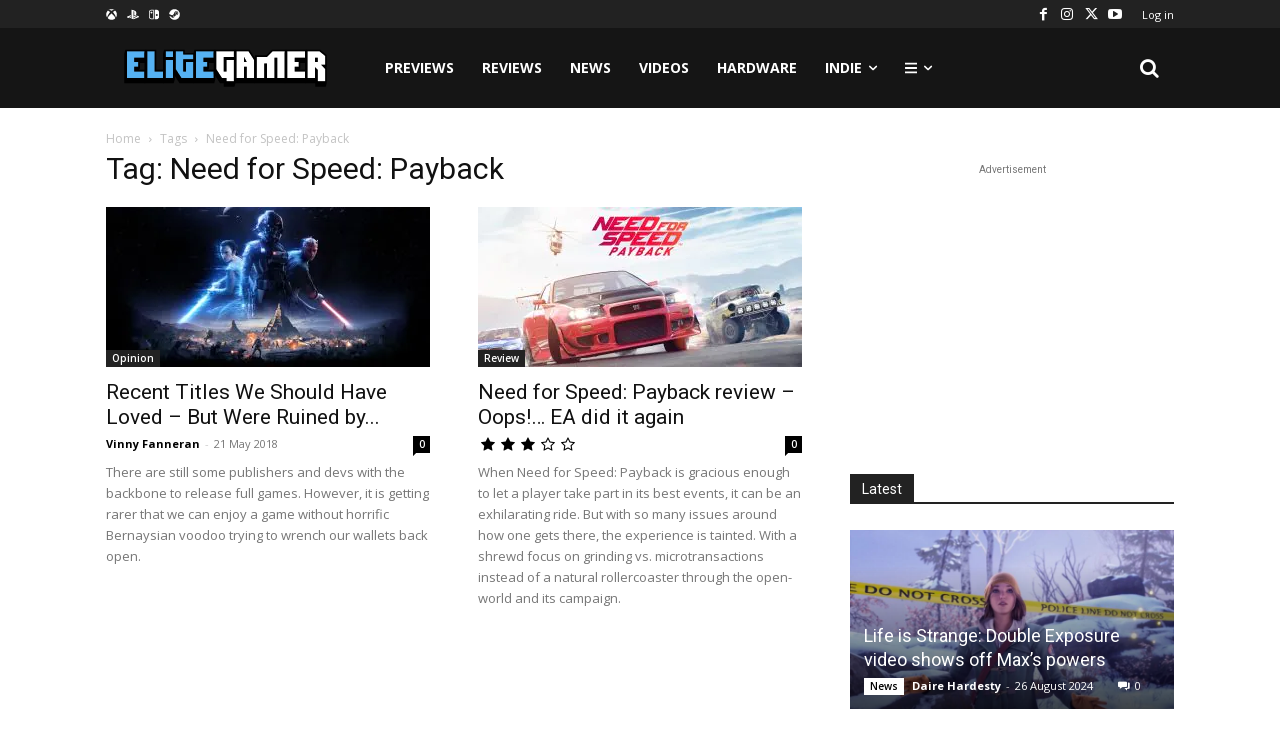

--- FILE ---
content_type: text/html; charset=utf-8
request_url: https://www.google.com/recaptcha/api2/anchor?ar=1&k=6LdlDIYUAAAAALRAszESivTJsLd3yX0ecf7dQmxS&co=aHR0cHM6Ly9lbGl0ZWdhbWVyLmllOjQ0Mw..&hl=en&v=PoyoqOPhxBO7pBk68S4YbpHZ&size=invisible&anchor-ms=20000&execute-ms=30000&cb=6dks8qg2041o
body_size: 48630
content:
<!DOCTYPE HTML><html dir="ltr" lang="en"><head><meta http-equiv="Content-Type" content="text/html; charset=UTF-8">
<meta http-equiv="X-UA-Compatible" content="IE=edge">
<title>reCAPTCHA</title>
<style type="text/css">
/* cyrillic-ext */
@font-face {
  font-family: 'Roboto';
  font-style: normal;
  font-weight: 400;
  font-stretch: 100%;
  src: url(//fonts.gstatic.com/s/roboto/v48/KFO7CnqEu92Fr1ME7kSn66aGLdTylUAMa3GUBHMdazTgWw.woff2) format('woff2');
  unicode-range: U+0460-052F, U+1C80-1C8A, U+20B4, U+2DE0-2DFF, U+A640-A69F, U+FE2E-FE2F;
}
/* cyrillic */
@font-face {
  font-family: 'Roboto';
  font-style: normal;
  font-weight: 400;
  font-stretch: 100%;
  src: url(//fonts.gstatic.com/s/roboto/v48/KFO7CnqEu92Fr1ME7kSn66aGLdTylUAMa3iUBHMdazTgWw.woff2) format('woff2');
  unicode-range: U+0301, U+0400-045F, U+0490-0491, U+04B0-04B1, U+2116;
}
/* greek-ext */
@font-face {
  font-family: 'Roboto';
  font-style: normal;
  font-weight: 400;
  font-stretch: 100%;
  src: url(//fonts.gstatic.com/s/roboto/v48/KFO7CnqEu92Fr1ME7kSn66aGLdTylUAMa3CUBHMdazTgWw.woff2) format('woff2');
  unicode-range: U+1F00-1FFF;
}
/* greek */
@font-face {
  font-family: 'Roboto';
  font-style: normal;
  font-weight: 400;
  font-stretch: 100%;
  src: url(//fonts.gstatic.com/s/roboto/v48/KFO7CnqEu92Fr1ME7kSn66aGLdTylUAMa3-UBHMdazTgWw.woff2) format('woff2');
  unicode-range: U+0370-0377, U+037A-037F, U+0384-038A, U+038C, U+038E-03A1, U+03A3-03FF;
}
/* math */
@font-face {
  font-family: 'Roboto';
  font-style: normal;
  font-weight: 400;
  font-stretch: 100%;
  src: url(//fonts.gstatic.com/s/roboto/v48/KFO7CnqEu92Fr1ME7kSn66aGLdTylUAMawCUBHMdazTgWw.woff2) format('woff2');
  unicode-range: U+0302-0303, U+0305, U+0307-0308, U+0310, U+0312, U+0315, U+031A, U+0326-0327, U+032C, U+032F-0330, U+0332-0333, U+0338, U+033A, U+0346, U+034D, U+0391-03A1, U+03A3-03A9, U+03B1-03C9, U+03D1, U+03D5-03D6, U+03F0-03F1, U+03F4-03F5, U+2016-2017, U+2034-2038, U+203C, U+2040, U+2043, U+2047, U+2050, U+2057, U+205F, U+2070-2071, U+2074-208E, U+2090-209C, U+20D0-20DC, U+20E1, U+20E5-20EF, U+2100-2112, U+2114-2115, U+2117-2121, U+2123-214F, U+2190, U+2192, U+2194-21AE, U+21B0-21E5, U+21F1-21F2, U+21F4-2211, U+2213-2214, U+2216-22FF, U+2308-230B, U+2310, U+2319, U+231C-2321, U+2336-237A, U+237C, U+2395, U+239B-23B7, U+23D0, U+23DC-23E1, U+2474-2475, U+25AF, U+25B3, U+25B7, U+25BD, U+25C1, U+25CA, U+25CC, U+25FB, U+266D-266F, U+27C0-27FF, U+2900-2AFF, U+2B0E-2B11, U+2B30-2B4C, U+2BFE, U+3030, U+FF5B, U+FF5D, U+1D400-1D7FF, U+1EE00-1EEFF;
}
/* symbols */
@font-face {
  font-family: 'Roboto';
  font-style: normal;
  font-weight: 400;
  font-stretch: 100%;
  src: url(//fonts.gstatic.com/s/roboto/v48/KFO7CnqEu92Fr1ME7kSn66aGLdTylUAMaxKUBHMdazTgWw.woff2) format('woff2');
  unicode-range: U+0001-000C, U+000E-001F, U+007F-009F, U+20DD-20E0, U+20E2-20E4, U+2150-218F, U+2190, U+2192, U+2194-2199, U+21AF, U+21E6-21F0, U+21F3, U+2218-2219, U+2299, U+22C4-22C6, U+2300-243F, U+2440-244A, U+2460-24FF, U+25A0-27BF, U+2800-28FF, U+2921-2922, U+2981, U+29BF, U+29EB, U+2B00-2BFF, U+4DC0-4DFF, U+FFF9-FFFB, U+10140-1018E, U+10190-1019C, U+101A0, U+101D0-101FD, U+102E0-102FB, U+10E60-10E7E, U+1D2C0-1D2D3, U+1D2E0-1D37F, U+1F000-1F0FF, U+1F100-1F1AD, U+1F1E6-1F1FF, U+1F30D-1F30F, U+1F315, U+1F31C, U+1F31E, U+1F320-1F32C, U+1F336, U+1F378, U+1F37D, U+1F382, U+1F393-1F39F, U+1F3A7-1F3A8, U+1F3AC-1F3AF, U+1F3C2, U+1F3C4-1F3C6, U+1F3CA-1F3CE, U+1F3D4-1F3E0, U+1F3ED, U+1F3F1-1F3F3, U+1F3F5-1F3F7, U+1F408, U+1F415, U+1F41F, U+1F426, U+1F43F, U+1F441-1F442, U+1F444, U+1F446-1F449, U+1F44C-1F44E, U+1F453, U+1F46A, U+1F47D, U+1F4A3, U+1F4B0, U+1F4B3, U+1F4B9, U+1F4BB, U+1F4BF, U+1F4C8-1F4CB, U+1F4D6, U+1F4DA, U+1F4DF, U+1F4E3-1F4E6, U+1F4EA-1F4ED, U+1F4F7, U+1F4F9-1F4FB, U+1F4FD-1F4FE, U+1F503, U+1F507-1F50B, U+1F50D, U+1F512-1F513, U+1F53E-1F54A, U+1F54F-1F5FA, U+1F610, U+1F650-1F67F, U+1F687, U+1F68D, U+1F691, U+1F694, U+1F698, U+1F6AD, U+1F6B2, U+1F6B9-1F6BA, U+1F6BC, U+1F6C6-1F6CF, U+1F6D3-1F6D7, U+1F6E0-1F6EA, U+1F6F0-1F6F3, U+1F6F7-1F6FC, U+1F700-1F7FF, U+1F800-1F80B, U+1F810-1F847, U+1F850-1F859, U+1F860-1F887, U+1F890-1F8AD, U+1F8B0-1F8BB, U+1F8C0-1F8C1, U+1F900-1F90B, U+1F93B, U+1F946, U+1F984, U+1F996, U+1F9E9, U+1FA00-1FA6F, U+1FA70-1FA7C, U+1FA80-1FA89, U+1FA8F-1FAC6, U+1FACE-1FADC, U+1FADF-1FAE9, U+1FAF0-1FAF8, U+1FB00-1FBFF;
}
/* vietnamese */
@font-face {
  font-family: 'Roboto';
  font-style: normal;
  font-weight: 400;
  font-stretch: 100%;
  src: url(//fonts.gstatic.com/s/roboto/v48/KFO7CnqEu92Fr1ME7kSn66aGLdTylUAMa3OUBHMdazTgWw.woff2) format('woff2');
  unicode-range: U+0102-0103, U+0110-0111, U+0128-0129, U+0168-0169, U+01A0-01A1, U+01AF-01B0, U+0300-0301, U+0303-0304, U+0308-0309, U+0323, U+0329, U+1EA0-1EF9, U+20AB;
}
/* latin-ext */
@font-face {
  font-family: 'Roboto';
  font-style: normal;
  font-weight: 400;
  font-stretch: 100%;
  src: url(//fonts.gstatic.com/s/roboto/v48/KFO7CnqEu92Fr1ME7kSn66aGLdTylUAMa3KUBHMdazTgWw.woff2) format('woff2');
  unicode-range: U+0100-02BA, U+02BD-02C5, U+02C7-02CC, U+02CE-02D7, U+02DD-02FF, U+0304, U+0308, U+0329, U+1D00-1DBF, U+1E00-1E9F, U+1EF2-1EFF, U+2020, U+20A0-20AB, U+20AD-20C0, U+2113, U+2C60-2C7F, U+A720-A7FF;
}
/* latin */
@font-face {
  font-family: 'Roboto';
  font-style: normal;
  font-weight: 400;
  font-stretch: 100%;
  src: url(//fonts.gstatic.com/s/roboto/v48/KFO7CnqEu92Fr1ME7kSn66aGLdTylUAMa3yUBHMdazQ.woff2) format('woff2');
  unicode-range: U+0000-00FF, U+0131, U+0152-0153, U+02BB-02BC, U+02C6, U+02DA, U+02DC, U+0304, U+0308, U+0329, U+2000-206F, U+20AC, U+2122, U+2191, U+2193, U+2212, U+2215, U+FEFF, U+FFFD;
}
/* cyrillic-ext */
@font-face {
  font-family: 'Roboto';
  font-style: normal;
  font-weight: 500;
  font-stretch: 100%;
  src: url(//fonts.gstatic.com/s/roboto/v48/KFO7CnqEu92Fr1ME7kSn66aGLdTylUAMa3GUBHMdazTgWw.woff2) format('woff2');
  unicode-range: U+0460-052F, U+1C80-1C8A, U+20B4, U+2DE0-2DFF, U+A640-A69F, U+FE2E-FE2F;
}
/* cyrillic */
@font-face {
  font-family: 'Roboto';
  font-style: normal;
  font-weight: 500;
  font-stretch: 100%;
  src: url(//fonts.gstatic.com/s/roboto/v48/KFO7CnqEu92Fr1ME7kSn66aGLdTylUAMa3iUBHMdazTgWw.woff2) format('woff2');
  unicode-range: U+0301, U+0400-045F, U+0490-0491, U+04B0-04B1, U+2116;
}
/* greek-ext */
@font-face {
  font-family: 'Roboto';
  font-style: normal;
  font-weight: 500;
  font-stretch: 100%;
  src: url(//fonts.gstatic.com/s/roboto/v48/KFO7CnqEu92Fr1ME7kSn66aGLdTylUAMa3CUBHMdazTgWw.woff2) format('woff2');
  unicode-range: U+1F00-1FFF;
}
/* greek */
@font-face {
  font-family: 'Roboto';
  font-style: normal;
  font-weight: 500;
  font-stretch: 100%;
  src: url(//fonts.gstatic.com/s/roboto/v48/KFO7CnqEu92Fr1ME7kSn66aGLdTylUAMa3-UBHMdazTgWw.woff2) format('woff2');
  unicode-range: U+0370-0377, U+037A-037F, U+0384-038A, U+038C, U+038E-03A1, U+03A3-03FF;
}
/* math */
@font-face {
  font-family: 'Roboto';
  font-style: normal;
  font-weight: 500;
  font-stretch: 100%;
  src: url(//fonts.gstatic.com/s/roboto/v48/KFO7CnqEu92Fr1ME7kSn66aGLdTylUAMawCUBHMdazTgWw.woff2) format('woff2');
  unicode-range: U+0302-0303, U+0305, U+0307-0308, U+0310, U+0312, U+0315, U+031A, U+0326-0327, U+032C, U+032F-0330, U+0332-0333, U+0338, U+033A, U+0346, U+034D, U+0391-03A1, U+03A3-03A9, U+03B1-03C9, U+03D1, U+03D5-03D6, U+03F0-03F1, U+03F4-03F5, U+2016-2017, U+2034-2038, U+203C, U+2040, U+2043, U+2047, U+2050, U+2057, U+205F, U+2070-2071, U+2074-208E, U+2090-209C, U+20D0-20DC, U+20E1, U+20E5-20EF, U+2100-2112, U+2114-2115, U+2117-2121, U+2123-214F, U+2190, U+2192, U+2194-21AE, U+21B0-21E5, U+21F1-21F2, U+21F4-2211, U+2213-2214, U+2216-22FF, U+2308-230B, U+2310, U+2319, U+231C-2321, U+2336-237A, U+237C, U+2395, U+239B-23B7, U+23D0, U+23DC-23E1, U+2474-2475, U+25AF, U+25B3, U+25B7, U+25BD, U+25C1, U+25CA, U+25CC, U+25FB, U+266D-266F, U+27C0-27FF, U+2900-2AFF, U+2B0E-2B11, U+2B30-2B4C, U+2BFE, U+3030, U+FF5B, U+FF5D, U+1D400-1D7FF, U+1EE00-1EEFF;
}
/* symbols */
@font-face {
  font-family: 'Roboto';
  font-style: normal;
  font-weight: 500;
  font-stretch: 100%;
  src: url(//fonts.gstatic.com/s/roboto/v48/KFO7CnqEu92Fr1ME7kSn66aGLdTylUAMaxKUBHMdazTgWw.woff2) format('woff2');
  unicode-range: U+0001-000C, U+000E-001F, U+007F-009F, U+20DD-20E0, U+20E2-20E4, U+2150-218F, U+2190, U+2192, U+2194-2199, U+21AF, U+21E6-21F0, U+21F3, U+2218-2219, U+2299, U+22C4-22C6, U+2300-243F, U+2440-244A, U+2460-24FF, U+25A0-27BF, U+2800-28FF, U+2921-2922, U+2981, U+29BF, U+29EB, U+2B00-2BFF, U+4DC0-4DFF, U+FFF9-FFFB, U+10140-1018E, U+10190-1019C, U+101A0, U+101D0-101FD, U+102E0-102FB, U+10E60-10E7E, U+1D2C0-1D2D3, U+1D2E0-1D37F, U+1F000-1F0FF, U+1F100-1F1AD, U+1F1E6-1F1FF, U+1F30D-1F30F, U+1F315, U+1F31C, U+1F31E, U+1F320-1F32C, U+1F336, U+1F378, U+1F37D, U+1F382, U+1F393-1F39F, U+1F3A7-1F3A8, U+1F3AC-1F3AF, U+1F3C2, U+1F3C4-1F3C6, U+1F3CA-1F3CE, U+1F3D4-1F3E0, U+1F3ED, U+1F3F1-1F3F3, U+1F3F5-1F3F7, U+1F408, U+1F415, U+1F41F, U+1F426, U+1F43F, U+1F441-1F442, U+1F444, U+1F446-1F449, U+1F44C-1F44E, U+1F453, U+1F46A, U+1F47D, U+1F4A3, U+1F4B0, U+1F4B3, U+1F4B9, U+1F4BB, U+1F4BF, U+1F4C8-1F4CB, U+1F4D6, U+1F4DA, U+1F4DF, U+1F4E3-1F4E6, U+1F4EA-1F4ED, U+1F4F7, U+1F4F9-1F4FB, U+1F4FD-1F4FE, U+1F503, U+1F507-1F50B, U+1F50D, U+1F512-1F513, U+1F53E-1F54A, U+1F54F-1F5FA, U+1F610, U+1F650-1F67F, U+1F687, U+1F68D, U+1F691, U+1F694, U+1F698, U+1F6AD, U+1F6B2, U+1F6B9-1F6BA, U+1F6BC, U+1F6C6-1F6CF, U+1F6D3-1F6D7, U+1F6E0-1F6EA, U+1F6F0-1F6F3, U+1F6F7-1F6FC, U+1F700-1F7FF, U+1F800-1F80B, U+1F810-1F847, U+1F850-1F859, U+1F860-1F887, U+1F890-1F8AD, U+1F8B0-1F8BB, U+1F8C0-1F8C1, U+1F900-1F90B, U+1F93B, U+1F946, U+1F984, U+1F996, U+1F9E9, U+1FA00-1FA6F, U+1FA70-1FA7C, U+1FA80-1FA89, U+1FA8F-1FAC6, U+1FACE-1FADC, U+1FADF-1FAE9, U+1FAF0-1FAF8, U+1FB00-1FBFF;
}
/* vietnamese */
@font-face {
  font-family: 'Roboto';
  font-style: normal;
  font-weight: 500;
  font-stretch: 100%;
  src: url(//fonts.gstatic.com/s/roboto/v48/KFO7CnqEu92Fr1ME7kSn66aGLdTylUAMa3OUBHMdazTgWw.woff2) format('woff2');
  unicode-range: U+0102-0103, U+0110-0111, U+0128-0129, U+0168-0169, U+01A0-01A1, U+01AF-01B0, U+0300-0301, U+0303-0304, U+0308-0309, U+0323, U+0329, U+1EA0-1EF9, U+20AB;
}
/* latin-ext */
@font-face {
  font-family: 'Roboto';
  font-style: normal;
  font-weight: 500;
  font-stretch: 100%;
  src: url(//fonts.gstatic.com/s/roboto/v48/KFO7CnqEu92Fr1ME7kSn66aGLdTylUAMa3KUBHMdazTgWw.woff2) format('woff2');
  unicode-range: U+0100-02BA, U+02BD-02C5, U+02C7-02CC, U+02CE-02D7, U+02DD-02FF, U+0304, U+0308, U+0329, U+1D00-1DBF, U+1E00-1E9F, U+1EF2-1EFF, U+2020, U+20A0-20AB, U+20AD-20C0, U+2113, U+2C60-2C7F, U+A720-A7FF;
}
/* latin */
@font-face {
  font-family: 'Roboto';
  font-style: normal;
  font-weight: 500;
  font-stretch: 100%;
  src: url(//fonts.gstatic.com/s/roboto/v48/KFO7CnqEu92Fr1ME7kSn66aGLdTylUAMa3yUBHMdazQ.woff2) format('woff2');
  unicode-range: U+0000-00FF, U+0131, U+0152-0153, U+02BB-02BC, U+02C6, U+02DA, U+02DC, U+0304, U+0308, U+0329, U+2000-206F, U+20AC, U+2122, U+2191, U+2193, U+2212, U+2215, U+FEFF, U+FFFD;
}
/* cyrillic-ext */
@font-face {
  font-family: 'Roboto';
  font-style: normal;
  font-weight: 900;
  font-stretch: 100%;
  src: url(//fonts.gstatic.com/s/roboto/v48/KFO7CnqEu92Fr1ME7kSn66aGLdTylUAMa3GUBHMdazTgWw.woff2) format('woff2');
  unicode-range: U+0460-052F, U+1C80-1C8A, U+20B4, U+2DE0-2DFF, U+A640-A69F, U+FE2E-FE2F;
}
/* cyrillic */
@font-face {
  font-family: 'Roboto';
  font-style: normal;
  font-weight: 900;
  font-stretch: 100%;
  src: url(//fonts.gstatic.com/s/roboto/v48/KFO7CnqEu92Fr1ME7kSn66aGLdTylUAMa3iUBHMdazTgWw.woff2) format('woff2');
  unicode-range: U+0301, U+0400-045F, U+0490-0491, U+04B0-04B1, U+2116;
}
/* greek-ext */
@font-face {
  font-family: 'Roboto';
  font-style: normal;
  font-weight: 900;
  font-stretch: 100%;
  src: url(//fonts.gstatic.com/s/roboto/v48/KFO7CnqEu92Fr1ME7kSn66aGLdTylUAMa3CUBHMdazTgWw.woff2) format('woff2');
  unicode-range: U+1F00-1FFF;
}
/* greek */
@font-face {
  font-family: 'Roboto';
  font-style: normal;
  font-weight: 900;
  font-stretch: 100%;
  src: url(//fonts.gstatic.com/s/roboto/v48/KFO7CnqEu92Fr1ME7kSn66aGLdTylUAMa3-UBHMdazTgWw.woff2) format('woff2');
  unicode-range: U+0370-0377, U+037A-037F, U+0384-038A, U+038C, U+038E-03A1, U+03A3-03FF;
}
/* math */
@font-face {
  font-family: 'Roboto';
  font-style: normal;
  font-weight: 900;
  font-stretch: 100%;
  src: url(//fonts.gstatic.com/s/roboto/v48/KFO7CnqEu92Fr1ME7kSn66aGLdTylUAMawCUBHMdazTgWw.woff2) format('woff2');
  unicode-range: U+0302-0303, U+0305, U+0307-0308, U+0310, U+0312, U+0315, U+031A, U+0326-0327, U+032C, U+032F-0330, U+0332-0333, U+0338, U+033A, U+0346, U+034D, U+0391-03A1, U+03A3-03A9, U+03B1-03C9, U+03D1, U+03D5-03D6, U+03F0-03F1, U+03F4-03F5, U+2016-2017, U+2034-2038, U+203C, U+2040, U+2043, U+2047, U+2050, U+2057, U+205F, U+2070-2071, U+2074-208E, U+2090-209C, U+20D0-20DC, U+20E1, U+20E5-20EF, U+2100-2112, U+2114-2115, U+2117-2121, U+2123-214F, U+2190, U+2192, U+2194-21AE, U+21B0-21E5, U+21F1-21F2, U+21F4-2211, U+2213-2214, U+2216-22FF, U+2308-230B, U+2310, U+2319, U+231C-2321, U+2336-237A, U+237C, U+2395, U+239B-23B7, U+23D0, U+23DC-23E1, U+2474-2475, U+25AF, U+25B3, U+25B7, U+25BD, U+25C1, U+25CA, U+25CC, U+25FB, U+266D-266F, U+27C0-27FF, U+2900-2AFF, U+2B0E-2B11, U+2B30-2B4C, U+2BFE, U+3030, U+FF5B, U+FF5D, U+1D400-1D7FF, U+1EE00-1EEFF;
}
/* symbols */
@font-face {
  font-family: 'Roboto';
  font-style: normal;
  font-weight: 900;
  font-stretch: 100%;
  src: url(//fonts.gstatic.com/s/roboto/v48/KFO7CnqEu92Fr1ME7kSn66aGLdTylUAMaxKUBHMdazTgWw.woff2) format('woff2');
  unicode-range: U+0001-000C, U+000E-001F, U+007F-009F, U+20DD-20E0, U+20E2-20E4, U+2150-218F, U+2190, U+2192, U+2194-2199, U+21AF, U+21E6-21F0, U+21F3, U+2218-2219, U+2299, U+22C4-22C6, U+2300-243F, U+2440-244A, U+2460-24FF, U+25A0-27BF, U+2800-28FF, U+2921-2922, U+2981, U+29BF, U+29EB, U+2B00-2BFF, U+4DC0-4DFF, U+FFF9-FFFB, U+10140-1018E, U+10190-1019C, U+101A0, U+101D0-101FD, U+102E0-102FB, U+10E60-10E7E, U+1D2C0-1D2D3, U+1D2E0-1D37F, U+1F000-1F0FF, U+1F100-1F1AD, U+1F1E6-1F1FF, U+1F30D-1F30F, U+1F315, U+1F31C, U+1F31E, U+1F320-1F32C, U+1F336, U+1F378, U+1F37D, U+1F382, U+1F393-1F39F, U+1F3A7-1F3A8, U+1F3AC-1F3AF, U+1F3C2, U+1F3C4-1F3C6, U+1F3CA-1F3CE, U+1F3D4-1F3E0, U+1F3ED, U+1F3F1-1F3F3, U+1F3F5-1F3F7, U+1F408, U+1F415, U+1F41F, U+1F426, U+1F43F, U+1F441-1F442, U+1F444, U+1F446-1F449, U+1F44C-1F44E, U+1F453, U+1F46A, U+1F47D, U+1F4A3, U+1F4B0, U+1F4B3, U+1F4B9, U+1F4BB, U+1F4BF, U+1F4C8-1F4CB, U+1F4D6, U+1F4DA, U+1F4DF, U+1F4E3-1F4E6, U+1F4EA-1F4ED, U+1F4F7, U+1F4F9-1F4FB, U+1F4FD-1F4FE, U+1F503, U+1F507-1F50B, U+1F50D, U+1F512-1F513, U+1F53E-1F54A, U+1F54F-1F5FA, U+1F610, U+1F650-1F67F, U+1F687, U+1F68D, U+1F691, U+1F694, U+1F698, U+1F6AD, U+1F6B2, U+1F6B9-1F6BA, U+1F6BC, U+1F6C6-1F6CF, U+1F6D3-1F6D7, U+1F6E0-1F6EA, U+1F6F0-1F6F3, U+1F6F7-1F6FC, U+1F700-1F7FF, U+1F800-1F80B, U+1F810-1F847, U+1F850-1F859, U+1F860-1F887, U+1F890-1F8AD, U+1F8B0-1F8BB, U+1F8C0-1F8C1, U+1F900-1F90B, U+1F93B, U+1F946, U+1F984, U+1F996, U+1F9E9, U+1FA00-1FA6F, U+1FA70-1FA7C, U+1FA80-1FA89, U+1FA8F-1FAC6, U+1FACE-1FADC, U+1FADF-1FAE9, U+1FAF0-1FAF8, U+1FB00-1FBFF;
}
/* vietnamese */
@font-face {
  font-family: 'Roboto';
  font-style: normal;
  font-weight: 900;
  font-stretch: 100%;
  src: url(//fonts.gstatic.com/s/roboto/v48/KFO7CnqEu92Fr1ME7kSn66aGLdTylUAMa3OUBHMdazTgWw.woff2) format('woff2');
  unicode-range: U+0102-0103, U+0110-0111, U+0128-0129, U+0168-0169, U+01A0-01A1, U+01AF-01B0, U+0300-0301, U+0303-0304, U+0308-0309, U+0323, U+0329, U+1EA0-1EF9, U+20AB;
}
/* latin-ext */
@font-face {
  font-family: 'Roboto';
  font-style: normal;
  font-weight: 900;
  font-stretch: 100%;
  src: url(//fonts.gstatic.com/s/roboto/v48/KFO7CnqEu92Fr1ME7kSn66aGLdTylUAMa3KUBHMdazTgWw.woff2) format('woff2');
  unicode-range: U+0100-02BA, U+02BD-02C5, U+02C7-02CC, U+02CE-02D7, U+02DD-02FF, U+0304, U+0308, U+0329, U+1D00-1DBF, U+1E00-1E9F, U+1EF2-1EFF, U+2020, U+20A0-20AB, U+20AD-20C0, U+2113, U+2C60-2C7F, U+A720-A7FF;
}
/* latin */
@font-face {
  font-family: 'Roboto';
  font-style: normal;
  font-weight: 900;
  font-stretch: 100%;
  src: url(//fonts.gstatic.com/s/roboto/v48/KFO7CnqEu92Fr1ME7kSn66aGLdTylUAMa3yUBHMdazQ.woff2) format('woff2');
  unicode-range: U+0000-00FF, U+0131, U+0152-0153, U+02BB-02BC, U+02C6, U+02DA, U+02DC, U+0304, U+0308, U+0329, U+2000-206F, U+20AC, U+2122, U+2191, U+2193, U+2212, U+2215, U+FEFF, U+FFFD;
}

</style>
<link rel="stylesheet" type="text/css" href="https://www.gstatic.com/recaptcha/releases/PoyoqOPhxBO7pBk68S4YbpHZ/styles__ltr.css">
<script nonce="pfVeNWz7RHEzkXhQJImfnA" type="text/javascript">window['__recaptcha_api'] = 'https://www.google.com/recaptcha/api2/';</script>
<script type="text/javascript" src="https://www.gstatic.com/recaptcha/releases/PoyoqOPhxBO7pBk68S4YbpHZ/recaptcha__en.js" nonce="pfVeNWz7RHEzkXhQJImfnA">
      
    </script></head>
<body><div id="rc-anchor-alert" class="rc-anchor-alert"></div>
<input type="hidden" id="recaptcha-token" value="[base64]">
<script type="text/javascript" nonce="pfVeNWz7RHEzkXhQJImfnA">
      recaptcha.anchor.Main.init("[\x22ainput\x22,[\x22bgdata\x22,\x22\x22,\[base64]/[base64]/UltIKytdPWE6KGE8MjA0OD9SW0grK109YT4+NnwxOTI6KChhJjY0NTEyKT09NTUyOTYmJnErMTxoLmxlbmd0aCYmKGguY2hhckNvZGVBdChxKzEpJjY0NTEyKT09NTYzMjA/[base64]/MjU1OlI/[base64]/[base64]/[base64]/[base64]/[base64]/[base64]/[base64]/[base64]/[base64]/[base64]\x22,\[base64]\x22,\x22w6nChsKAI07DpRJrXSXCpADDp8KpwrXCug/[base64]/w4w6VMOYXMK0e20zw7gEH8KuD2DDsMKxGRrDksKxEcOxcFbCnFFUCjnCkRfCjGRIDcOEYWlZw43DjwXCj8O1wrAMw7RjwpHDisOrw6xCYFnDpsOTwqTDgUfDlMKjRcKRw6jDmXzCuFjDn8Ofw6/DrTZ2D8K4KCjCowXDvsOTw7DCoxoaZ1TChFbDiMO5BsKWw5jDoirCkU7ChghQw6rCq8K8dHzCmzMGcw3DiMOZVsK1BknDoyHDmsKhd8KwFsOhw5LDrlURw5zDtsK5MgMkw5DDnxzDpmV1wpNXwqLDmVVuMw/CnCjCkg40NHLDrSXDklvChjnDhAUuMxhLJH7DiQ8MK3o2w4NidcOJUVcZT0/Do11twptVQ8OwfsO6QXhPQ8OewpDCjFpweMKyQsOLYcOqw7cnw61ow6bCnHYiwqN7woPDtxvCvMOCOW7CtQ0sw4rCgMORw5B/[base64]/[base64]/[base64]/DksK3K37ChCINPsOGw5fDq8KndGnDgW/CkcOmGcOeGiTDksOkMMOhwrrDtBkMwprDuMOZQsKoWsOVw6TCmAZLSTvDqRvCtT1vw6YKwojDoMO3DMOQeMOBwolsDzNQwpXCpMO5w77CssOBw7UsIRlCMMOMKcOpwqYZcQ51woJ6w73CgcO5w5AswoXDqwhiw4/CvHUKw4XDl8OzATzDs8OzwoBAw6fDt2/ChVTDtsOGwpJnwpnDkUbDi8Oiw64uDsORCFDCgcOEwoJCC8KnZcKVwqIbwrMHKMOTw5U0w5tRUQnCviJOwrxLZGbDmgFxZQ7Cpj3Dg04VwohYwpTDlWIfa8OrR8OiAUbDocK0wpnDh28iw5LDkcOxEsKvDsKAeQYHwpPDpcK8O8Klw7IDwoltwr/[base64]/DusKQGmfDjh7CqCPDiTNvwpd2wqdVwpLDvRUiwozCglBqw7PDljTCg2XCizLDgsKww7ptw7jDkMKBPALCgF/DuyFoJ1TDn8OFwpfCkMOwPcKDw58EwrTDrBYSw7XCtlNcZMKlw6fCiMKIC8KywqQcwrrDj8O/TMKTwpvCshHCssO1B1RrJzIiw67ChRXCqMKwwpZLw6/CocKJwobCk8Kdw6AAIi0ewpMXwrJ1WDkKXcKkDFjCgkhmVcOdwr8Mw6pOwoPCnAfCrMOjOV/DhcK9wrVmw6EiLcO2wrvCjHpYI8KpwoZqR1LCrAtWw4HDmDzDkcOYAMKDDMKiN8KRw7Qgwq3CtcOuYsOywrDCtMOEfiBqwpM+wqTCmsOHV8OGw7hvwofChcOTwrN9SALCmsOOQ8KoN8O+QUtmw5FSXlg9wpvDucKrwp9kRsO5BMO/[base64]/RAQhemxRO0x0w4zDgGQkDMKPw4IXw43CvQ5PasOTF8K5dsK3wozCtsO9d2JYUCDCiTgYa8ObO1zDmigZwpvCtMO5EcKkwqDDjXvCpMOqwrBMwr88bsK2w4vCjsOcw6JVwo3DpMOEwovCgBLCqibDqFzCncKswovDpCPCjcKvwo3Dl8KaOWcXw6t5wqNeb8OfTA/[base64]/V8Oxwr7DsxtLwplFTDPCmcKsfcOXDsOBwpdYw5vCtcOaYhBif8OFccOjVcKmFCJCN8KVw6bCiSrDisOBwpkgTMKRMQMtdsKVw4/ChcOsXcKhw6sXAsKQwpAKIRLDuFDDnMKkw49ZTMKzw7IMEA5swok+DMOGIsOpw7AyfMK2LjwqwpDCvsOYwqdcwpfDocKJBU/Do0PCt3Q2OsKLw6dxwqzCsFBgZWQpEGsswp4jB0JUEcOOOFNAM3/CicK7B8KnwrbDqcO2w4XDuygkA8Kowp/ChRNdYcO5w5xANCrCgBtfRUYww5TDp8O1wpTDl2vDtzBhA8KYW1QnwoPDq2l+wq3DvT3CmHFrwpbCkyMIMgfDuG5Iwq7DmTnCtMK6wqd/dcOLwogZPQvDv2HDhntgcMKXw4koAMOxFi1LKTxhUQ/CtkdsAsOaK8OxwqE1IEgwwpM3w5HCs3lyVcOracO7IQHCshwTIcKbw6nDh8O5IsKPwolmw57DrH4PFXtpCsOcAAHCm8OGw6QtAcOSwp0rIkA1w77DlcOKwq7CrMOaHMOxwp0iTcKww7/DsjzCmMOdC8OFw5h0w6HDrTgnShfCi8KDD1tmBsOCKGJTODrCpB/DjMOHw4DDgzI+BR4MMT7CsMODW8KvZWhrwpAPCMOiw7lxKsOrGMOowqhzMGJ2wqDCgsOSZDbDtcKdw4ppw7DDt8Kpw4TDnUHDn8OBwokfb8OnegHCtcOaw4/CkCxZGcOYw6pmwpnDtkQZw7nDjcKSw6LDhsKHw4I0w4XCt8KAwqNzGF1oF056QS3Csn9nPXQYUQYAwqAfw6toVsOPw6UhOxbDvMOzA8KQwoYfw6cLw6nDvsOqYXAQcxXDjRc9wq7DqCo7w7HDo8OJUMKIIhLDjMO3YQLDuUYnIh/[base64]/DksOHw5HDvWfCtsKow4gObjzDpMK/O8KUGcKAWxNVEAFTJR7CtMKcw6XCijvDhsKIwpVJd8Otw4xGOMKTesOdKMObDnPDvxLDhsOsFCnDqsOxH3AVf8KOBTJNaMOMPyLCvcKxw4Efwo7Cu8OuwplvwroIwrDDtVvDlmbCpsOaZMKsFDTCpcKcEhjCk8K/MsOww4k+w7h8eG8Zw5ctOB7Dn8Kjw5XDpX1dwodwV8K6Z8O+NsOHwpE7THh2w6fDq8KuP8Kww7PCgcO8ZkF+b8KRw7XDi8K+w7PClsKITkXClcO5w73CrmvDmS/DhQc1QTjDmsOiwqUrJcKxw5B2MsO9RMOjw4sfc2vCmyLCv0PDhUbDjcOcIyfDvQR/[base64]/wo91wpdlwpZLw6DDvcKQRsKXf8OEVVcfwq9Gw4cOw4LDlDADKHTCsH1qP1Bjw69idD0CwoZYbwLDtMKfOV4hG2Zhw6PClz5oZcKsw40yw4HDssOUKQ5lw6nDtjhLw5cTNHjCnERDHsOhw6w0w5fCssOHCcO7ExLCui5ywp/[base64]/DvUPDuhppasODeFzDgSTCjAHCi8Olw44zw4zCrMOVcAnDqSdew55mU8KHMU3DpCkqATfCicKMTgtVwqRrw5B2wpQPwoxzdsKmEMOEw4cdwpcXAMKudcKFwqgUw7rDok9ewoF2wojDmsK/w6fDjhBiw5XCrMOjLcKXw77ChsOZwqwUZTQVLMO/T8O9BlEDwqwyFMOrw6vDlzsvCy3CpcK7w6pVNMK9OH/DpcKNDmRVwrx5w6TDsVLClHVPDR7DlsKbdsKhwp8XNzl6Bl07acKqwr4KYsO6LMKbazhFw5bDs8KkwqZCOE/Cs1XCi8O1MjNRYMK2GzXCq3nDt0lAUwBtw7PCrMO6wojCs2LDtsOFw5AmBcKRw5/Cl0rCsMKUdcKLw68kAMKBwp/DmUzDpD7Cn8KwwpTCpwLCscOtT8OOw4HCsUMOJMKfwp14TMOCUTFvZsKlw7QxwoxPw6LDjVlewpnDnFYfaHc8HcKuBCMjLF/DsXJYTg14IDE9ezrDnDnDkA/Cnm/CicK+NUfDiyPDrWhbw6TDtzwhwqcbw6nDllLDjV9iVFXChV8OworDnH/[base64]/CqcOxaWFZKsO/w4ZZZUEQw60qwq3DllJBecO5w7AhwoluaMKSQ8KRw4vCgcKiem7DpBLCsQPChsOWNcKiw4IbCBnDsUfDpsOpw4XCoMOQw53DrVXDscOkw57Di8KWwqPDrsO+EMKJehM6NibDtMKHw4XDtj53WhRFH8O6PF4dwoHDmRrDvMOnwobDj8OJwqzDvxHDqxkTw7fCoR/DjgENwrTCiMKIW8K8w4XDm8OKw6cTw49Qwo7Ckl0CwpEBw5B/ZsOSwrrCtMK5a8KowpzCkkrCp8O4w4XDm8KTZCjDsMOzw4c2woVAw7V3woU4w7rDpArCvMK6w5jCnMKrw4zDjMKew6BTwojCkhDDiXECw47DrC/CgcOROQFaTTjDvl7CokQ8G1Fhw4XCmcOJwo3DkcKYasOjUyYmw7o9w51Sw5bDtcKHw7t9SMO6KXsBO8Oxw4oWw7AtTjtqw701ScObw5Inw6/CusKgw4oewoHDisOFTsOPbMKYHMKnw57DlcOgw6MlNi1eblw0T8KCwp/Do8Ozw5fCrsOtwohYwpUwanQldGnClC8lw60UMcOVw4TCiTXDicK2Tj/CtMO0wqnCtcK1eMOiw63DrcO+wq3Dok/CkHolwo/CiMO2wo08w6IFw5DCnsKUw4ERXsKIM8OGR8KRw63DgVUZYmoCw7XDszUNw4HCgcOYw7w/K8Kgw6sOw63CqMKqw4Vpwpo8HjpxEMK5w6hHw75FQWrDk8KBBSA+w7slBEjCiMOcw5VIf8Kyw6nDl2giwqJtw7bCqkrDsH5Gw4XDhhgqPUd2MyhuWcKtwo8MwoI6QsO1wqsqwppHfSbCpcKbw50Dw7pfD8Klw5/DvGEXw73DuCDDonhSElUZw5hSbsKtCsKZw5sjw7t1MsOkw6PDsVDDmyLDtMOvw4zCmsK6aUDCnHHCmgxDw7AAw55PbSkqwq7Dp8KhPVV0OMOFw5Z/DlENwrZzJxPCm1kOWsOzw40BwrdGO8OMUMK3XDc2w4zDmSwJEhURWcO6w7s/V8KLw5rCmkcgwofCpsOHw5Zrw6RqwpXChMKWwrDCvMOhKkDDlcKaw5pEwpBVwoZxwrAuT8K9dsOKw6o1w4pYFijCmzjCmsKKYMOFRhYowrguYMKpTwHCjho1asOfe8K1S8KHTcOcw6LDksKYw7LChsK6f8OLc8KXwpDColY9w67DhizDp8KqbUHCqXw+HcOndMOIwo/CpwEqRMKlLcOXwrALUMKvSh8FZQ7CsVkxwqDDq8KFw7pCwplCI3R8W2PCvlDDqMKYw64mRElSwpPDph/DjQNfLyVUa8O9wrF2Ax1SNcOZw4/DrMKHSMK6w513GQElIMOow7cBGsKmw6rDoMKDHsOidRYjwpvDjGrDoMOdDh7Ds8OZWGcCw6TDt1vCvl7DvSdKwoVlwotZw5xtwrLDuQzCvDDDpzZzw4M0w40Mw4XDoMKUwrXCnsO/[base64]/w4PDkGIGw4vDuMOVw6AIwqrCkHdqwq4pXMO9w7vCk8OGCT7CosKzw5B6FcKscMK5wrrCmFnDjCEgw5DDi3Ziw7hmFcKGwpIrK8K3ZMOvBlNIw6ZFSMOBfMK0L8KtX8KlfcOJSglUw4liw4DCm8OawoXChcOCCcOifsK/CsKyw7/[base64]/DvMOcTRoVw7M2MMOqw6Ypw404Xw4TwpvChFTDg2DDpMOlHcKCMG7DmGpSZMKRwr/DnsOLwqLDmz50D13Dl0TCq8K7wozDih/CvQ7Cq8KtRTTDgCjDjhrDtTHDk1zDiMKAwrM+RsKVYlXCmi5oJRPCn8Kqw7cowo4jW8OawodVwqbCncO/wpFywr7DksKSwrPCuWbDngwRwqPDiCXCjyo0cHBHWEsDwpVCQ8Oxwr9ywr1MwpDDtQ/Ct3BRMTpgw5PDk8OkIB56wqHDu8Ksw5vCk8O5JnbCk8KgUmvCjijDhBzDlsOsw6/DtAtOwrchcBVKP8K3f2XDtXYNc0rDssK5wqPDkcOlfRbClsO3w6wpAcKxwrzDo8OCw43CtMKxMMOSwqdJw7Exw7/ClcK0wpDDu8KPw6nDtcKqwpfClX9CUhfCi8ORfcKVCGJFwqwlwpTCtMKXw4zDiRHCkMK3wofDl0FmOlVfME/[base64]/[base64]/[base64]/Dv8Kiw7cNw6VxB8OxaBjCimcPwr/CksOtw47DkwjCsAYueMK0I8KbOMK+NMKHL1fDnVUhO2goJH7CjQ1+woTDjcOiU8Ojwq5QVcOGM8O4KMKWUxJCbCddFSLDtzgrwodtw6/DmAopVMKLw4vCpsO/JcKGwo9UHXBUB8ODw4jDhw/DumvDl8OufwkSwqIDwqM0VcO2Xm3Cg8Ocwq7DggnCoXwnw5HClFzClnjCkwgSwoHDl8K+wrQlw44LYMOWPWTCssKzKMOUwpfDpTU9woDDhsKxHDUQfMOEPUITUsOneUHCicKUw73DnGRTPzIRwpnCiMOfw6Qzw6/DpgzDshhpw7fDvRBkwq5VVxEEfk3CoMKew4nCicKSw6AzO3TDt3hIw5N0U8KANsKjw4/[base64]/[base64]/[base64]/CimnDunFlCsKow6c0wrwUBBzDkMK+SVjDkGRQQMKtM37DulDCnlfDvDdnFMKMccKrw5/[base64]/CulbCvMOJw5nCgFEcBsK9wr5SBwrDlsK/[base64]/[base64]/wpcqCRXDnj9Kwo9eAcOnw6UHw6tRPVXDvsOEDMOow70XYjBDw4bCg8OhICPCpcOQw4TDhVTDhsK6I3ERw61Vw5RBd8KVwrAGQRvCoEUjw7cuVcOKYHrCoCTCrTbCil5DA8K3L8KwUcOrKcKBasKCw75WNihTK2zCjcOISgzCpsKQw7XDtj/CucOEw5huZwjDrWjDpHxwwpIETMKLQ8Kow6VlX1UgX8OkwoFSGsOoazHDiQfDtDsnUjomZsOnwqxcZsOuwqNFwqo2wqbDt0AqwphRAkDDl8Ojb8KNGgTDoUxuQk3CqHbChsOnDMOROTdXU0/DlMONwrXDgxnDgjYdwqzCkCHCssK3wrXDhsOEHsKBw5/DqMK3ERceNcOuwoDDl2law43DjnvCt8KHFlbDiUNtTjwTw5nCrQjChsKhw4XCiWtLw5N6w55/wqdlLEbDjhDDo8Kvw4HDt8OzGsKlWERhYTbCmMOJHgrCvFoMwpzDskZMw4wvKFpkAQZTwr/Cl8KECiMdwrrCgFV/w5Ycwr7CjsOCVjPClcKewpHCjkjDsQdDw5TCuMKBV8KYwrHCssKJw4h+woMNDMO5FMKQDsOIwrjCg8Khw5HCnk7CuRLDtsOqCsKQw63CqcKZesK7wrgoH2bDhEnDokYKwpXCqB5UwqzDhsOxcMOMVcOFGzfDrU3CssO/OsOFwo5Xw7bCh8KJwoTDiS00XsOqNlrCn1jCunLCokrDi18mwpkdNMKVw7zDqMK3woJie0fCtX0ZLBzDocOhYsK4cBAdw40GBMK5fsOBwpXCuMOPJDXCksKJwqXDuQ5bwp/CvsKdC8OkacKfPCbDt8OfKcO/fBYPw4cTwrbCicOVfMOZaMODwpHDvC3CqxVZwqXDvhjCqH5KwpTDuwY0w5wJbjwuw6YHw5xWAB3CgzjDpcKGw4rCq3TClMK/O8OyXxFEOsKwEsOBwpDDkHrCvcOyNsO2OSfCgcKZwpPDt8K7Lg/Ck8OoUsOIwqVewobDlcOawoXCjcOtYA3CqnLCvcKpw7QbwqjClsKNPy4tKFdTw7PChWdCJQzDnENlwrfDl8KjwrE7LsOKw6d6w49BwpY/cyjCkMKFwptYTsK7wqYCQsKswrxCwrLCrAF/N8KqwpfCisOPw7wDwq3DrTLClGEmK0ohUmHCv8K/w4NDcB5Ew5rDmsKJw4nCgU/CgsOgdHAkwqrDsjEwFsKUwonDp8OtWcOTK8O6wozDkn9eF3fDpBTDj8OKwrvDi3HDlsOVZB3Ct8Kfw5wGSW7Cn0fDlgbDpgLDpTcMw4nDr31zQhI3ccKrbzQecSbCvcKQa2kKTMOjJsO/w6Esw4JQW8KFSCwyw63CmcKHCTzDjcKiB8Opw6R+wr0SWn5Rw5PDrEjDpUQywqtVw4IXdcOUwolrQBHCssKhVGprw5DDjMKvw7DDoMKzwpnDim7CgyHDoW3CulnDiMKVBzPDsylvWsKfw6Epw6/Cn2nCiMOGIH7CpkrDv8O1B8OoKsKbw57CjHQ7wrgLwpEkVcKPw5BQwqDDnXTDh8K2MXfCtwEweMOQE0rDuyowPmVhQ8KvwpfCgMOmw5FcE0XCusKOfCMOw5EZCB7Dr2/CicKNbsK9TMOxbsKXw5vCrFfDmH/CvsKUw6Vpw5x+CsOgwpXCrBvCnxXDpU/CuEfDigfDg2HDsDlyfkHDpnsgUS0AKsKBfSXDuMOnwpLDisKnwrMOw7cJw7bDkW/[base64]/[base64]/[base64]/Dp8KtwqjClQdkw5PDscK/EsKZw7U0B8Ocw6nClhpZFX8bwo8tbW3ChmVEw5/Dk8K6w5ovw5jDjcOSwp3Dq8KUEnPDlzXCphjCmsKXwqUZM8KCAsKlwqhsDBLCnDXChn8zwpxjMhDCoMKOw7/DnRErOANCwpdLwrhdwoxlOAbDs0fDuQVEwqNjw6sDw4F5w4rDiHTDhsKwwp/DocKraBIXw73DvwTDk8KhwqTDqBXCgVIuejtswq7DkUzDqiZTccOCX8OUwrYHPMOowpXCq8KNPsKZHXJGagsoRMOdTMKYwqFkEBnCvcOyw78NCTkcwpETCizCuG3Di1QNw4XDgsOBKxvCkTwBY8OwIcO/w47Djk8bw51Kw4/Cp0Z6AsOcwrbChMOZwr/[base64]/DhgbCssOZw6ACVMKxeFVswrLDicOqw4XCqF/DsCdJwqbDok0/[base64]/[base64]/DnMKCw5IVRMOZwqJiNsOWw4NXPsKbw4deTsKAXjQUwp13w5jCucKuwqHCm8KSfcKJwp7Dh39Qw7/Ch1jCksK4WMKvDcOtwp8FCMKUGMKgwq81UMOEw7vDrcO0TVgzw4VSJMOgwrdtw5lSwrPDly/Cv3HClsKQwr3Ct8OTwpXCgyTCh8KXw6zCqMOEaMO/QjYDOxN2OkDDk10nw7rCuSHCjcOhQSUAXsKMSS3DmxvCiGbDpMOdC8KGcivDlcKyYCXCj8OdIMKPZEnCsXjDtwLDsghbcsKiwrB5w6jChcOowp/Cg1DCjlNpFF9lN3Z5WsKjAxZOw4HDqcOKPCAZN8O5Ij1fwqzDrcOew6Z4w4rDpSPDuSzCgsKCJWPDlwgkEm1xIFctw6wBw5LCoE/CqMOqwq7ChXQOwrrCgFIJw7LCsC0KCDnCnGHDksKiw70Jw6DCvsOgw7nDocOLw6Z6QBkQIMKJGysZw7vCp8OiNsOiJcOUOcKVw6PCr3d8K8OGfcKrwphIw5XDtQjDhTTDo8KIw4PCjE1OG8KMTHQvEF/CkMOXwrNVw7XCmMKmfUzCuxdAMcOww6kDw68Twrc5w5HDlcOJMkzDpMKJw6nCuEHCkcO6XsOWwrMzw6HDtlnCnsKtBsKjXW1nGMK5wpnDuFMTHcKeZcKWwqFiV8KpFFIEbcOrDsO1wpLDlxdxbmA0w47CmsK1ME/DscOXwrnDiEfCpmbDhVfCrx4Pw5rCvcKuw4DCsDE+ITANwqxYO8KUwqgmw67DijzDoCXDm3x/TAzCmMKnw6vDhcOPX3PDv0bCqCbDrHXDg8KhY8KnGcKuwrhQBsOfwpNmQ8OuwqAbTsK0wpBAJiliTGXDq8OmLR3Coh/DhVDDgA3DnkJAA8KqXlcxw63DhcOzw5dGwpEPG8OsZW7DnAbCiMO3w65xdADDi8O6wpkXVMOzwrHDs8KQaMODwqjCtSg3wofClmZ9OcOUwozCmcOTY8KaL8OSw5FedcKFw4cHdsO7wrXDlDrCh8KgElbCuMOqe8O+LMO8worDg8ORYAzDnsO/wpLCi8O+aMKywofDiMOuw7JfwrATA0Qaw6hKZko0UAvDg3/[base64]/DsMO8w5YSNMOtwp3DsClewqjCrnHCqhPDksKjw6sPwrcCYnBUwq9pGcKywr0sZ3PCjxbCvTZnw45CwpJ6FE7DmSLDicK7wqVMccOxwrDCvMOcUSg1w4RlMAI8w5A0G8KPw7wnwqVnwrJ3DsKGKMKowpZKeAVjWl/CrTpzDWnDqcKeCcKxYcOJC8ODAmANw6AtKHjDm1zCrMK+wpXDtsOuw6xPAnjCrcKiAlXCjABsHkhdGcKGHMKfX8KIw5DCiRLDhcOXw5HDkm8YMQpqw7/CoMKWA8OfXsKRw6Inwq7Cv8KDVsKrwp8cw5TDiSogQS9xw6LCtlkzFsKqw4cQwprCn8OlQDkGK8K0EgPCmWnDmMOFCcKBGTnCqcOewofDkhPCsMKBNSkgwq1dezXCo2cBwoh2BsKkwqhhVMOzAjDDimxswoJ/[base64]/AcKWLCHCpcKwwrDDgcKsbcKpesONSk8dwrU7wqghUMKTw4fDiDbCvgRYbcKye8Khw7XCk8K+w53Du8OkwpXCv8Ocb8OCH10wdsKHcXLDhcO4wqoVQW5PCk/CmcOrw57DlQ4ewqtfwrgkWDbCt8O8w5zDm8KZwoFBFsKIw7XCnnnCp8OwEjgDw4fDvXw8QcODw4kTw6I6bsKGa1lRQk5vw65gwoDChz8Iw5PDi8KiDWHCmsKnw5XDo8KDw5nClMKdwrBBwrh1w7jDoFB/wqXDhlIfw6fCicKuwrNBw4zCgAEtwpjCvk3CvsKEwqwlw4kMWcOaDw86woTDiT3ConbDl3HCrkjCqcKjAUJUwoMZw43CizXCq8Ouw7Muwq1tGMONwrjDvsK8wqfCixIkw5jDqsOONCIWwprDtARKbWxXw6XCi2ozOGvCrwrCt0HCp8OkwofDpWzDsX3DrsKGBmhSwp/Do8KUw5bDlMOdVsOGwow0SyPDkSw3woXCs2wuUsKZQsK6TyHCvMO8KMOYXcKDwoZJw4XCv17Ds8KgVsKje8OIwqw4NsOXw69awoHCm8OHdmsQccK/[base64]/CrT7DtDXDnMOMDcOmwogTwr/CocO/w4zCuzl1bsKxHMKEw7HCvcO3JB5qeHrCv2wowrXDh38Ww5DClkvConltw4QsB0PDiMOHw4EYwqDDpmdoRMK2JcKIGcKLbg1CF8KacMOfw5NeWQbCkF/Cn8KBY1F2IEVuwqAEY8K0w6lmw5zCqVdfw6DDunTDv8Oew6nDhgfCljnDlx47wrTCtTcLSMOVMmzClz3DtcK0w5c6FhVzw4oMeMKVcsKRDz4IOynCmXnCh8KfMMOsMsKJWXLClMOofMOccR/[base64]/[base64]/DucKqZcKvw6tgJzhZOsKKwqXDo8Kxwr5tw5l8w6LDtsKuGMOXwqRGFsK9wrIfwq7Cr8O2w50fMcKwBsKgYcK5wowCw4c3w5xzw5LCpRNOw6fCgcKLw5tbCcKyczjCj8KjDDrClH/CicO4w4fDhwMUw4XClMOzTcOpQMO6wo4nRH1hw6jDnMOzwrghUUzDgMKvwp/CnXoTwq/DqsOheBbDsMKdJ2rCssOxFjnCs3E7wofCszjDqWpRwrE6VcO4LVNCw4bCpsOUw6DCq8Kcw6/[base64]/CsBolKMKOwoZZRsKmEMKuTxAySGpfw7fDq8K3SRQdfcOawosJw78/[base64]/DukElwplQGsKMw6fDnARvwr06RMOAYWMoZFZ9woDCgVFwL8OZNMOAFUAPCjtuFMOGw6LCqMOnaMKUCXJlDCDCn38zNhfDsMKbwovCixvDrm/DusOKw6TCiiXDhRrClsOMEMK/YMKAwofCosOVP8KSRsOFw5XCgjbChkbCmmkxw4vCi8OMLAtDwqfDlRBswr4Ew4BEwpxfF1kwwq8yw6NnDSdIK07Dg3XCmMOLeCZOw78ERVfDpko9YsKJMsOEw5LCoALCkMKywpzCgcOeWsOEYz/DmA9Ew7PDpGHDj8ODw6c5wpTDoMKhElnDtggWw5DDtjxIIB3DoMOGwpYew5/[base64]/w5vCg8OaOVJWw7vCiBzCsirDkULCqSkSHsOda8ODwpA0w6bDn01TwoTCpMOTwoTCkjvDvTwVH0nCg8OCw6JbGFNRUMObw6rCtCjDr2hWeSPDtsKtwoHCr8OdbcKPw6/CiRRww7xWdyAPZ1DCk8Ozc8K0wr1qw6rDmFTDrFDDuG5uU8K+F18CYFNFdsKOdsOPw7LCuXjCtMKQw4YcwrjDpjHCjcONBsOqXsKSJCIfVXZVwqMVdEHDt8K3Wkdvw5HDvWIcX8ORXBLDkQLDmTQ2HsKwYg7DssKZw4XCmlUrw5DDmFUqYMOqFFx+WFTCj8OxwppOV2/Dt8OIw6jDhsKuw6AEw5bDlsOPw4LCjk7DsMKbwq3DnyzCisOow5/[base64]/DllLCs8KNPsOFMA/[base64]/CtBVWHgXDtcOEwp/Ci1bDj0cWw5ZvO0PCjMOvwr0+TcOaaMKjUHNRwpDChR4ewr9tQi/CjsOEIlliwo17w77Ct8Oxw4IbwpzChsOkbsO/[base64]/DqcONwoojw4QbMCU4wqcwfDlHwrjDncO7b8KMw7/Cp8ONw7EECcOrFhhvwrxsP8KBwrgbwpBKJMOlw5Bww7A8wq7Cm8OKFAXDpxXClcOiw7bCiy11CsOEw4HDlykIHk/DmGgKw4M8DcOCw5dndFrDqcKZegMyw5JaacOlw5bDl8KcPMK+UcKNw4vDsMK9byhLwrEsTcKRccKCwo/DlXXCr8Ofw5nCqRIdT8OeOjjChBpQw5NRcjV9wrTCoUhtw5zCvsOww6ACX8O4wo/DsMK8PsOlwqTDjsKdwpTCgS3CnFBhamnDhMKJJUVewr7DgsOTwpNfw6DDjsO0woTDlBVkCzggwr09w4XCs0YHwpU1wo0rw6XDh8OJXcKGLsK9wpzCrMKowp/ComQ+w7HCjcOTeT4pH8K+DAbDlibCjX7CpsKPacKww5jCn8KiUlHCh8KCw40+ZcKzw6XDkx7CksKUKWvDmWjDjzLDvGjCjMOwwrJOwrXCkg7CggQAwp4/woV0O8KIJcOww7xKw7sswpfCgg7DqmMIwrjCpCPDhQ/DlDk0wo7CrsKZw7xcdyvDlDjCmcOqw6IWw4TDucKxwq7Cl0XCocOPwpjDjcOuw7UzVjrCr0nDiisqM0zDj2wlw6M8w6TColLCm0fClMKgwr7DvDkiwrLDosKSwoUwGcOWw7dsbFfChXp9ccOMwqkjw4fCgMODwqLDjMOMLgTDr8KdwoXDtTfDmMK/[base64]/XcKOwp98w7U6CcOxVSgmAWPCkwjDiMOJwqHCoV8Kw4rCkFfDmMKAFmfCosOWCMOJw743GWnCjFgUHWLCqsKVSMOdwpkEw491MSVcw6/CosK7KsK7wp18wqHCqsK5FsOCTicwwo4ObMKvwozCjRDDqMOMcMONFVzDkmBWAMKRwp4Kw7nDt8KZMm5BdnNnw6MlwrI8PMOuw7JGwrrCl1pdwoPDjQxkwo3DnQQBVsK+w6HDncO0wrzDsh5rWG/Ch8OJDRFHVsOkOwLCkijCuMOqaSfCiAQyekHCphvDicO+w7rDlsKeDGjCgTY3w5DDuiMQwrPCv8K4wrd8wq/DvglwZA3CqsOaw65oNsOjwpPDh0rDicO3XlLCgWRuwr/CjsKAwqtjwrYpP8KDKWBTdsKuwroXQsOlacO6wrjCg8OXw6zDmj9VIsOLQcKTXhXCg3dMw4MnwrUYBMOfwoLCmyLCjlN2D8KDQMK+wq4/DWgTKDYqX8KwwpzCigHDtsKzworCngwoJjEbHg5xw5Urw5vDn1kswo/[base64]/DucKRwrbCpMOPwplVw41YRXTDnHDDsD3CuyrDohzCicOxGcK5W8K/w4/DsXsUXH3Do8O6wqd0w4JbWGTCgQAyXgAWw5o8EQF2wokow5zDpMKKwoFMPMOWw7gcSR8MaEvCr8KZPsOpB8K/ejs0wrYHFMK7eEt7wr0+w6wXw4DDocO6wr1xXQ3DlcOWw4LDkANZMlF3R8KwFn3DlMKTwodVXMKJeEITH8OWU8OOw58eAn4xScOWRyzDhAXCmsOZw5jCmcOkcsOowpgWw5zDtcKUGTnCr8KDXMOcdCV/RsO5CE/CrTUew6rDuCnDlGHCvgbDlCHDtnkbwqPDvjbDk8O8MSE2dcKww4dDwqUQw6vDozV/w5tSMsOlcTHCrMKMG8OSREvChRrDiSlfOBkWMsOpFMOfw7I1w5MAL8OEwpnDh0MLOFrDl8OhwolXBMOrHGLDmsOZwoXDkcKiwrtHwoFXXn5hJl/Ckw7CljzDijPCqsKhYcKnbsO7CUDDhsOMVj7DtXtxFnvDjsKWdMOcwogLdH0/U8OTQ8KdwrZwesKiw7zDlm4JGQ3ClCFIwrQ8wqHCklrDjh1Mw6ZBwrvCilLCncKXScKOwqTCkXdswo/[base64]/ClxppwobDl8KpwrbDiMKCdw8JR8OlTy/DgsKYRcO6bRnCvghtw7jCu8O0wp3DusKlw4NSTMODLCbDosOKw6Exw6PDsBDDtsOYbsOAIcOjbMKoXQF2w7JOGcOhE2vCkMOidSDClkDCnio8Z8O/wqtRwp1ow5xNw4tow5Rcw4RWd0kpwoFMw45ERFTDlMKhDMKJK8K3PMKOEsOYY2LDnS0/w5xuJQfCmcK9J3IISMKGQDXCtMO2RMOXwrnDjsK+WknDrcKNAQ/[base64]/Cu3jCjTR3QMOZUz3Ch8OhwpjCrsOawqbCoUA7LsK6wpl3TQHCl8OowrZbMRoJw7nCksKoOMOmw6l/Vj/CmcK8woM7w4pBbMKmw4fCpcO4wpPDqsO5TmPDvTx4LVbDo2l9UBI/[base64]/[base64]/J8Ojwrdmw7TDqSl7csKjwoUWOg/CtWLCksKawojDgcOTw45FwoTCjHdqNMOuw5R3woo+w5Z+w5rDvMKfcMKPwrPDkcKPbz0OVwzDkV5pMsORwq0HMzYDZxrCt1HCtMKrwqEqI8KQwq4hScOlw4DDrcKhcMKCwo1HwrldwqfCr37CqirDoMO0PsOhK8KowovCpVheaXEAworCm8O9X8OSwqonFsO/YhPCi8K+w4LCkTrCkMKAw7bCjMOzP8OHcgpxYMKEFTstwrBYw5nDmzRUwpUYw4dGHQDDicKfwqM9DcK8w4/Cmw9KLMOhw5TDr1HCswEXwo4rwrYYDsKXf2IxwqnDisOLEGUOw6UBw6fDgzVMw6vCrQgHLSrChCtaTMKpw4XDlmNGCcO+V2k+MsOJAQQRw4DCu8OiCn/DqcKFwpTDihBVwoXCpsO2wrFIwq3CocKAC8KVK35Aw5bCq3zDtVVow7LCoj9Tw4nDtsKkUw9FAMOpJCVsdnXDvcKmf8KGw6zDn8O6enBnwoBmJcKrV8OQEcOMNMO5McOrwqHDtcOCLnPCjTMOw5LCtsKGRMKfw4I2w6TDh8O9LjlmEcOLw6XDrcKAUBoLDcO8wrV/w6PDgHzDgMK/wo5sVMKOa8OfHcK+wrTCo8O4WElTw4svw7YswpvCjU/Cl8KECMOQw6bDlCJbwo5jwoBNw41cwr/Dl0PDoXDDo3JRw6zCu8OmwofDkQ/Ds8OQw5PDnHzCmDfCrCHDhMOlXEvDgAfCusOXwpDClcOmEcKqXMO+VMOdHsKvw5nCicOQwpLDjkEiKCkDSTJfdcKaH8Ofw5/DhcOOwqlMwofDomo9G8KRUBxKKcOjbVVEw54OwrdlEMK5f8KxLMK+bsOjO8Kcw44vVk/DrMOyw5cLYsK3wqtIw47CnVPCkcO5w6vDisKKw77DgMO1w7gowplWf8KtwoJzMk7DlMOFB8OVwroIwpfDtwbCksKWwpXDnSrCnMKYTAgyw5/[base64]/[base64]/[base64]/Cj1DClMKLcSzCv8OqwrfDq8OzSk9AaFAQwqh4w6VswpFrwoBSV0XCrGvCjRjDmlVwZcONGHslwq17w4DDijrCg8Krwqg9QcOkVCbCgETCnsKmTkHDnUDCtB0qYsOTX118R1HDj8O2w4EIwp0+ZsO1wpnCtm/DisOAwp08w73CqXfDuRQmcxPCknM5d8KgOcKaKcOVfsOEBcOBDkrDnsKoM8OYw53DkcKaCMKrw6FKLDfCpzXDrX7CkMOIw5dtNgvCsjnCnxxewpRVw5F/w4ZHKkEOwrI/E8O6w4hlwoZZM3nCk8Ovw5/[base64]/Cg8K3J8OrPlETMsOzwrgswq7Cr8KtdcOIwr7DlU3DqMKqfMKUT8Knw5Nvw7DDow1Xw5TDvcOdw5HDt3/CpsORacKoGzFEJhYSeAVow5h3eMKVL8Oow4/Cg8OPw4bDjRbDg8KrJnvCpmfCmMOMwqhqCTERwph7wppoworCusKTw67Dp8KUW8OqL3lAw5YlwpBuwrMJw5nDkMOCQjLCs8K8YGHDkDXDrQrCgsOUwrLCpsKdSsKvSMKHw6A3KsOTf8Kew4orIHjDrn/[base64]/DkcOXeMKFwoxWw6ZHw7vDksOsw5olwpzDpMOAw5B/[base64]/CjcK+w7wiwrDDvD4ew7NdwqpFw68EXBHCgcKawq0wwpB1O2oRw604bcKUw4TDkyZICcOGXcKXEMKaw6rDi8ORIcKcKsKxw6bCiy3DinPCkBPCi8KawobCh8K7NlvDk1FCccOawqfCplVHYikiZkBWWMKnwqhDIUM1BEo/[base64]/DhRd3YcKRSCRZHEbCg8KDEx05wr7DvcKEIsKTw57CrzdOLsK4fMKnwqfCk2o8WXfCkR52ZcK7IsKvw6NSPCjCoMOuUgFLXBpZQSBjPMOnJm/DsTPDsGUNwqTDjnpcw7ZHw7LCjmvCjRpbUj/[base64]/CisKWDsKqBTjDm8KIwoUHJMKVw6/DjnErwqoUDsO0TcOtw6bDmMOZNsOYw4pQEcKYH8O/DnBYw5fDoAfDghzDrHHCryfCsjxNIHVQA0cowpTDvsObw65lcsKYPcKQw7TDtC/[base64]/DvUHCh8KJa8K/wrUZLsKEOnJmw59hAcO1Lh5mwqrCoWo1Z19Yw7XCvXEfwoInw4UvZVAmDMK+wr9Jwod0dcKLw7IFOsK1JcK6ECbDvsOFajN8wrrCs8KneFwbbAvDpsOmw4llEDRhw5oLwrPDk8KgdcKiwr80w5bDrF7DicKywrzDvMO/QMO0Z8O9w5jDnMKSS8K1WcK7wqvDg2LDi2bCtldsEyjDr8KFwrTDlS3Cr8OUwo8Aw5bCmVddw4XDuwcfSMK4f17DjkrDjn/DmzjCjcKBw7ggRcKLRsOnHcKjNsOFwpjDkMKWw5xYw7R8w455DnDDh2/Dg8KWQ8Ocw4sgw6DDoBTDr8OfGEkZNMOPOcKYe2LCssOvHTlRKMOZw4NYEk3Cn1xvwrxHfsKeGikhw6vDgQzDrcOBwoE1CsO1w7XDj24Mw5APcsKkAEHDgn3DhAIuLwPDqcKCw5/Dk2MKTzhNJMKNw6d2wrNSwqXCtWAfPlzClD3DqcONXSzCsMKwwp0Iw7BSwoAowrYfVcKXZTFVTMODw7fClno2wrzDjMOKwo8zUcKpNcKUwpgPwpvDkzjCm8KowoDCisOGw5Umw4fCtsKYNEZhw5HCgcK/w6czTsOxbCYbw6Q4bGzCkMOLw4BFbMOddTxJw7rCoHA+Q21+WMOuwrTDtgQew6ItdsKSIcOhw4/[base64]/wpHCssKAPcOyXMKZNsOhw6/CkmbDkkdLwpPCiWREJDJow6E9Z3QhwpvCjVPDksKoWQ\\u003d\\u003d\x22],null,[\x22conf\x22,null,\x226LdlDIYUAAAAALRAszESivTJsLd3yX0ecf7dQmxS\x22,0,null,null,null,1,[21,125,63,73,95,87,41,43,42,83,102,105,109,121],[1017145,710],0,null,null,null,null,0,null,0,null,700,1,null,0,\[base64]/76lBhnEnQkZnOKMAhk\\u003d\x22,0,0,null,null,1,null,0,0,null,null,null,0],\x22https://elitegamer.ie:443\x22,null,[3,1,1],null,null,null,1,3600,[\x22https://www.google.com/intl/en/policies/privacy/\x22,\x22https://www.google.com/intl/en/policies/terms/\x22],\x22+wz7SslkWF2S6rKZihCpa+0qAWll0X2VLPs2q5RHh5Q\\u003d\x22,1,0,null,1,1768702392915,0,0,[169,90],null,[159,245,214,158,44],\x22RC-oDj9gq_WPxh3mg\x22,null,null,null,null,null,\x220dAFcWeA5BkF98F5FzypCk94FfiBo6gXjyjpY1G3mMZRhBxyABWsXpIs5AlRk8lUHWnZNvu6E3oLLbuHBHN1YCcnJcRUjgDytWkA\x22,1768785192848]");
    </script></body></html>

--- FILE ---
content_type: text/html; charset=utf-8
request_url: https://www.google.com/recaptcha/api2/aframe
body_size: -248
content:
<!DOCTYPE HTML><html><head><meta http-equiv="content-type" content="text/html; charset=UTF-8"></head><body><script nonce="hPdHbe6jPlkdWeqFXcZOwg">/** Anti-fraud and anti-abuse applications only. See google.com/recaptcha */ try{var clients={'sodar':'https://pagead2.googlesyndication.com/pagead/sodar?'};window.addEventListener("message",function(a){try{if(a.source===window.parent){var b=JSON.parse(a.data);var c=clients[b['id']];if(c){var d=document.createElement('img');d.src=c+b['params']+'&rc='+(localStorage.getItem("rc::a")?sessionStorage.getItem("rc::b"):"");window.document.body.appendChild(d);sessionStorage.setItem("rc::e",parseInt(sessionStorage.getItem("rc::e")||0)+1);localStorage.setItem("rc::h",'1768698793966');}}}catch(b){}});window.parent.postMessage("_grecaptcha_ready", "*");}catch(b){}</script></body></html>